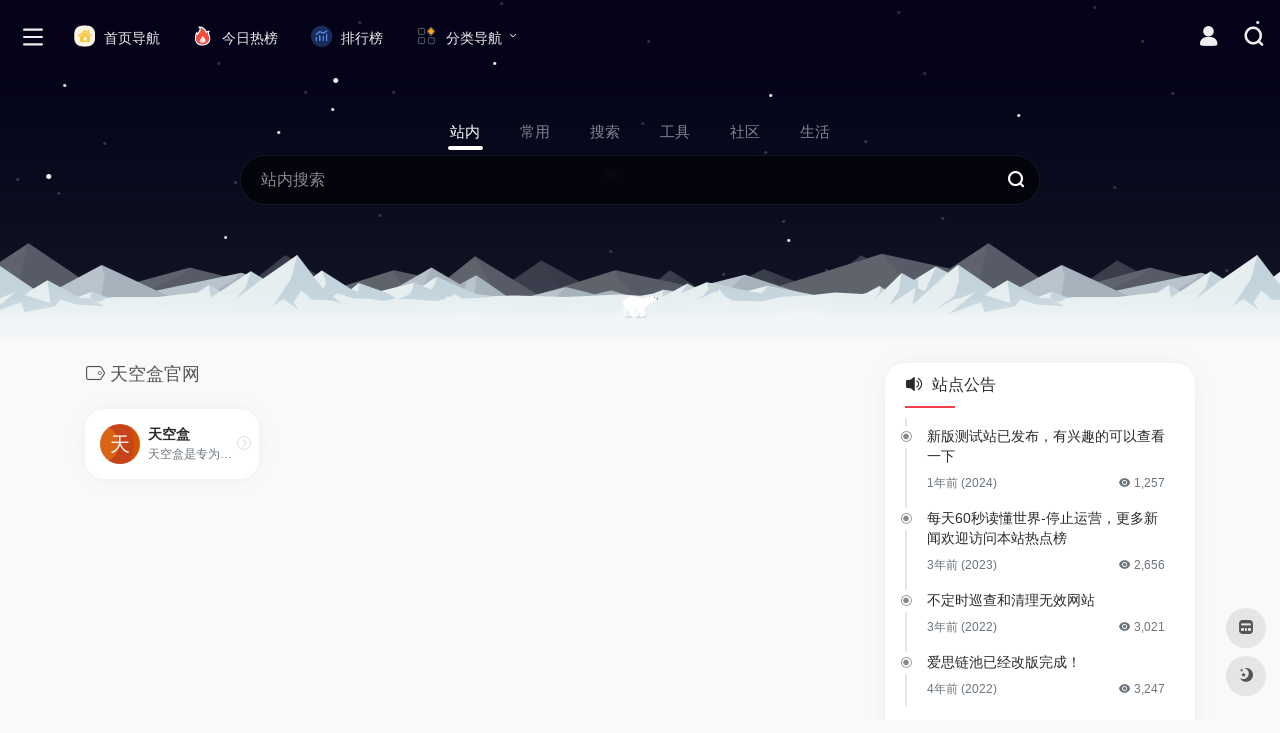

--- FILE ---
content_type: text/html; charset=UTF-8
request_url: https://www.a4lc.com/sitetag/%E5%A4%A9%E7%A9%BA%E7%9B%92%E5%AE%98%E7%BD%91
body_size: 15128
content:
<!DOCTYPE html>
<html lang="zh-Hans" class="io-grey-mode">
<head> 
<script>
    var default_c = "io-grey-mode";
    var night = document.cookie.replace(/(?:(?:^|.*;\s*)io_night_mode\s*\=\s*([^;]*).*$)|^.*$/, "$1"); 
    try {
        if (night === "0" || (!night && window.matchMedia("(prefers-color-scheme: dark)").matches)) {
            document.documentElement.classList.add("io-black-mode");
            document.documentElement.classList.remove(default_c);
        } else {
            document.documentElement.classList.remove("io-black-mode");
            document.documentElement.classList.add(default_c);
        }
    } catch (_) {}
</script><meta charset="UTF-8">
<meta name="renderer" content="webkit">
<meta name="force-rendering" content="webkit">
<meta http-equiv="X-UA-Compatible" content="IE=edge, chrome=1">
<meta name="viewport" content="width=device-width, initial-scale=1.0, user-scalable=0, minimum-scale=1.0, maximum-scale=0.0, viewport-fit=cover">
<title>天空盒官网-爱思链池</title>
<meta name="theme-color" content="#f9f9f9" />
<meta name="keywords" content="天空盒官网,爱思链池" />
<meta name="description" content="爱思链池（www.a4lc.com）是一个多功能的网址导航网站。你可以自定义上网常用网址、自定义你的个人书签主页。精选国内外高效、实用且有趣的资源，覆盖设计、工具、资讯、学习等多个领域，既能助力提升办公效率，也能满足知识探索需求，是理想的上网起始页，邀您即刻访问，开启高效冲浪之旅。" />
<link rel="shortcut icon" href="https://www.a4lc.com/favicon.ico">
<link rel="apple-touch-icon" href="https://www.a4lc.com/apple.ico">
<!--[if IE]><script src="https://www.a4lc.com/wp-content/themes/onenav/js/html5.min.js"></script><![endif]-->
<meta name='robots' content='max-image-preview:large' />
<link rel='dns-prefetch' href='//at.alicdn.com' />
<link rel="alternate" type="application/rss+xml" title="爱思链池 &raquo; 天空盒官网 网址标签 Feed" href="https://www.a4lc.com/sitetag/%e5%a4%a9%e7%a9%ba%e7%9b%92%e5%ae%98%e7%bd%91/feed" />
<style id='wp-img-auto-sizes-contain-inline-css' type='text/css'>
img:is([sizes=auto i],[sizes^="auto," i]){contain-intrinsic-size:3000px 1500px}
/*# sourceURL=wp-img-auto-sizes-contain-inline-css */
</style>
<style id='classic-theme-styles-inline-css' type='text/css'>
/*! This file is auto-generated */
.wp-block-button__link{color:#fff;background-color:#32373c;border-radius:9999px;box-shadow:none;text-decoration:none;padding:calc(.667em + 2px) calc(1.333em + 2px);font-size:1.125em}.wp-block-file__button{background:#32373c;color:#fff;text-decoration:none}
/*# sourceURL=/wp-includes/css/classic-themes.min.css */
</style>
<link rel='stylesheet' id='custom-style-css' href='https://www.a4lc.com/wp-content/themes/onenav-mars/custom.css?ver=6.9' type='text/css' media='all' />
<link rel='stylesheet' id='iconfont-css' href='https://www.a4lc.com/wp-content/themes/onenav/css/iconfont.css?ver=4.1812' type='text/css' media='all' />
<link rel='stylesheet' id='iconfont-io-1-css' href='//at.alicdn.com/t/c/font_3301046_o0ii8nxhedm.css' type='text/css' media='all' />
<link rel='stylesheet' id='iconfont-io-2-css' href='//at.alicdn.com/t/c/font_4028816_0091otzm0rj7e.css' type='text/css' media='all' />
<link rel='stylesheet' id='bootstrap-css' href='https://www.a4lc.com/wp-content/themes/onenav/css/bootstrap.min.css?ver=4.1812' type='text/css' media='all' />
<link rel='stylesheet' id='style-css' href='https://www.a4lc.com/wp-content/themes/onenav/css/style.min.css?ver=4.1812' type='text/css' media='all' />
<script type="text/javascript" src="https://www.a4lc.com/wp-content/themes/onenav/js/jquery.min.js?ver=4.1812" id="jquery-js"></script>
<script type="text/javascript" id="jquery-js-after">
/* <![CDATA[ */
/* <![CDATA[ */ 
        function loadFunc(func) {if (document.all){window.attachEvent("onload",func);}else{window.addEventListener("load",func,false);}}   
        /* ]]]]><![CDATA[> */
//# sourceURL=jquery-js-after
/* ]]> */
</script>
<link rel="https://api.w.org/" href="https://www.a4lc.com/wp-json/" /><link rel="alternate" title="JSON" type="application/json" href="https://www.a4lc.com/wp-json/wp/v2/sitetag/32559" /><link rel="EditURI" type="application/rsd+xml" title="RSD" href="https://www.a4lc.com/xmlrpc.php?rsd" />
<meta name="generator" content="WordPress 6.9" />
<style>.card, .block {
border-radius: 20px;
}
/*自主广告自适应*/
.auto-ad-url .card {
    max-width: 100%;
}  
 /* 首页三横幅广告*/  
 @media screen and (min-width: 980px) {
     .apd.apd-home.col-12 {
     display: flex;
      gap: 15px;
      }
 }.customize-width{max-width:1900px}.sidebar-nav{width:190px}@media (min-width: 768px){.main-content{margin-left:190px;}.main-content .page-header{left:190px;}}</style><script>(function(a,b){a.ioLetterAvatar=function(d,l,j){d=d||"";l=l||60;var h="#1abc9c #2ecc71 #3498db #9b59b6 #3fe95e #16a085 #27ae60 #2980b9 #8e44ad #fc3e50 #f1c40f #e67e22 #e74c3c #00bcd4 #95aa36 #f39c12 #d35400 #c0392b #b2df1e #7ffc8d".split(" "),f,c,k,g,e,i,t,m;f=String(d).toUpperCase();f=f?f.charAt(0):"?";if(a.devicePixelRatio){l=(l*a.devicePixelRatio)}c=parseInt((((f=="?"?72:f.charCodeAt(0))-64)*12345).toString().slice(0,5));k=c%(h.length-1);t=(c+1)%(h.length-1);m=(c-1)%(h.length-1);g=b.createElement("canvas");g.width=l;g.height=l;e=g.getContext("2d");e.fillStyle=j?j:h[k];e.fillRect(0,0,g.width,g.height); e.arc((c*180)%l,(c*150)%l, (c/120)%l ,0 ,360 );e.fillStyle=h[t];e.globalAlpha = .6;e.fill();e.save();e.beginPath();e.fillStyle=h[m];e.globalAlpha = .4;e.arc((c*20)%l,(c*50)%l, ((99999-c)/80)%l,0 ,360 );e.fill();e.font=Math.round(g.width/2)+"px 'Microsoft Yahei'";e.textAlign="center";e.fillStyle="#fff";e.globalAlpha = 1;e.fillText(f,l/2,l/1.5);i=g.toDataURL();g=null;return i}})(window,document);</script><!-- 自定义代码 -->
<!--头条提交/--> 
<script>
(function(){
var el = document.createElement("script");
el.src = "https://lf1-cdn-tos.bytegoofy.com/goofy/ttzz/push.js?1feec5338b118403372de0a1ccb71b416008be35d3aa4b8fc28d959eee7f7b82c112ff4abe50733e0ff1e1071a0fdc024b166ea2a296840a50a5288f35e2ca42";
el.id = "ttzz";
var s = document.getElementsByTagName("script")[0];
s.parentNode.insertBefore(el, s);
})(window)
</script>
<!-- end 自定义代码 -->
</head> 
<body class="archive tax-sitetag term-32559 wp-theme-onenav wp-child-theme-onenav-mars sidebar_right mini-sidebar">
        <div id="sidebar" class="sticky sidebar-nav fade">
            <div class="modal-dialog h-100  sidebar-nav-inner">
                <div class="sidebar-logo border-bottom border-color">
                    <!-- logo -->
                    <div class="logo overflow-hidden">
                                                <a href="https://www.a4lc.com" class="logo-expanded">
                            <img src="https://www.a4lc.com/logo.png" height="40" class="logo-light" alt="爱思链池">
                            <img src="https://www.a4lc.com/logo.png" height="40" class="logo-dark d-none" alt="爱思链池">
                        </a>
                        <a href="https://www.a4lc.com" class="logo-collapsed">
                            <img src="https://www.a4lc.com/logoo.png" height="40" class="logo-light" alt="爱思链池">
                            <img src="https://www.a4lc.com/favicon.ico" height="40" class="logo-dark d-none" alt="爱思链池">
                        </a>
                    </div>
                    <!-- logo end -->
                </div>
                <div class="sidebar-menu flex-fill">
                    <div class="sidebar-scroll" >
                        <div class="sidebar-menu-inner">
                            <ul> 
                                                                                                        <li class="sidebar-item">
                                                                                        <a href="https://www.a4lc.com/#term-6" class="" data-change="https://www.a4lc.com/#term-6">
                                                <i class="io io-shenghuofuwu icon-fw icon-lg"></i>
                                                <span>常用推荐</span>
                                            </a>
                                            <i class="iconfont icon-arrow-r-m sidebar-more text-sm"></i>
                                            <ul >
                                             
                                                <li>
                                                    <a href="https://www.a4lc.com/#term-6-16949" class=""><span>热门</span></a>
                                                </li>
                                             
                                                <li>
                                                    <a href="https://www.a4lc.com/#term-6-16950" class=""><span>趣站</span></a>
                                                </li>
                                             
                                                <li>
                                                    <a href="https://www.a4lc.com/#term-6-16952" class=""><span>小游戏</span></a>
                                                </li>
                                             
                                                <li>
                                                    <a href="https://www.a4lc.com/#term-6-16951" class=""><span>生成器</span></a>
                                                </li>
                                                                                        </ul>
                                        </li>
                                                                        <li class="sidebar-item">
                                                                                        <a href="https://www.a4lc.com/#term-7" class="" data-change="https://www.a4lc.com/#term-7">
                                                <i class="io io-tuijian icon-fw icon-lg"></i>
                                                <span>生活服务</span>
                                            </a>
                                            <i class="iconfont icon-arrow-r-m sidebar-more text-sm"></i>
                                            <ul >
                                             
                                                <li>
                                                    <a href="https://www.a4lc.com/#term-7-8" class=""><span>新闻</span></a>
                                                </li>
                                             
                                                <li>
                                                    <a href="https://www.a4lc.com/#term-7-60" class=""><span>视频</span></a>
                                                </li>
                                             
                                                <li>
                                                    <a href="https://www.a4lc.com/#term-7-15" class=""><span>直播</span></a>
                                                </li>
                                             
                                                <li>
                                                    <a href="https://www.a4lc.com/#term-7-27" class=""><span>音乐</span></a>
                                                </li>
                                             
                                                <li>
                                                    <a href="https://www.a4lc.com/#term-7-14" class=""><span>购物</span></a>
                                                </li>
                                             
                                                <li>
                                                    <a href="https://www.a4lc.com/#term-7-12" class=""><span>快递</span></a>
                                                </li>
                                             
                                                <li>
                                                    <a href="https://www.a4lc.com/#term-7-16" class=""><span>社交</span></a>
                                                </li>
                                             
                                                <li>
                                                    <a href="https://www.a4lc.com/#term-7-9" class=""><span>邮箱</span></a>
                                                </li>
                                             
                                                <li>
                                                    <a href="https://www.a4lc.com/#term-7-11" class=""><span>网盘</span></a>
                                                </li>
                                             
                                                <li>
                                                    <a href="https://www.a4lc.com/#term-7-17" class=""><span>招聘</span></a>
                                                </li>
                                             
                                                <li>
                                                    <a href="https://www.a4lc.com/#term-7-13" class=""><span>旅游</span></a>
                                                </li>
                                             
                                                <li>
                                                    <a href="https://www.a4lc.com/#term-7-10" class=""><span>银行</span></a>
                                                </li>
                                                                                        </ul>
                                        </li>
                                                                        <li class="sidebar-item">
                                                                                        <a href="https://www.a4lc.com/#term-18" class="" data-change="https://www.a4lc.com/#term-18">
                                                <i class="io io-xiuxianyule icon-fw icon-lg"></i>
                                                <span>休闲娱乐</span>
                                            </a>
                                            <i class="iconfont icon-arrow-r-m sidebar-more text-sm"></i>
                                            <ul >
                                             
                                                <li>
                                                    <a href="https://www.a4lc.com/#term-18-20" class=""><span>游戏</span></a>
                                                </li>
                                             
                                                <li>
                                                    <a href="https://www.a4lc.com/#term-18-19" class=""><span>杂志</span></a>
                                                </li>
                                             
                                                <li>
                                                    <a href="https://www.a4lc.com/#term-18-25" class=""><span>电台FM</span></a>
                                                </li>
                                             
                                                <li>
                                                    <a href="https://www.a4lc.com/#term-18-21" class=""><span>电子书</span></a>
                                                </li>
                                             
                                                <li>
                                                    <a href="https://www.a4lc.com/#term-18-4153" class=""><span>影视预告</span></a>
                                                </li>
                                             
                                                <li>
                                                    <a href="https://www.a4lc.com/#term-18-22" class=""><span>网络小说</span></a>
                                                </li>
                                             
                                                <li>
                                                    <a href="https://www.a4lc.com/#term-18-26" class=""><span>音乐歌曲</span></a>
                                                </li>
                                             
                                                <li>
                                                    <a href="https://www.a4lc.com/#term-18-29" class=""><span>在线影视</span></a>
                                                </li>
                                             
                                                <li>
                                                    <a href="https://www.a4lc.com/#term-18-24" class=""><span>在线影院</span></a>
                                                </li>
                                             
                                                <li>
                                                    <a href="https://www.a4lc.com/#term-18-28" class=""><span>在线解析</span></a>
                                                </li>
                                                                                        </ul>
                                        </li>
                                                                        <li class="sidebar-item">
                                                                                        <a href="https://www.a4lc.com/#term-30" class="" data-change="https://www.a4lc.com/#term-30">
                                                <i class="io io-ziyuan icon-fw icon-lg"></i>
                                                <span>资源查询</span>
                                            </a>
                                            <i class="iconfont icon-arrow-r-m sidebar-more text-sm"></i>
                                            <ul >
                                             
                                                <li>
                                                    <a href="https://www.a4lc.com/#term-30-65" class=""><span>博客论坛</span></a>
                                                </li>
                                             
                                                <li>
                                                    <a href="https://www.a4lc.com/#term-30-32" class=""><span>图书搜索</span></a>
                                                </li>
                                             
                                                <li>
                                                    <a href="https://www.a4lc.com/#term-30-52" class=""><span>资源搜索</span></a>
                                                </li>
                                             
                                                <li>
                                                    <a href="https://www.a4lc.com/#term-30-31" class=""><span>网盘搜索</span></a>
                                                </li>
                                             
                                                <li>
                                                    <a href="https://www.a4lc.com/#term-30-34" class=""><span>磁力搜索</span></a>
                                                </li>
                                             
                                                <li>
                                                    <a href="https://www.a4lc.com/#term-30-33" class=""><span>小说搜索</span></a>
                                                </li>
                                             
                                                <li>
                                                    <a href="https://www.a4lc.com/#term-30-1049" class=""><span>学术搜索</span></a>
                                                </li>
                                             
                                                <li>
                                                    <a href="https://www.a4lc.com/#term-30-14961" class=""><span>影视下载</span></a>
                                                </li>
                                             
                                                <li>
                                                    <a href="https://www.a4lc.com/#term-30-23" class=""><span>网站收录</span></a>
                                                </li>
                                                                                        </ul>
                                        </li>
                                                                        <li class="sidebar-item">
                                                                                        <a href="https://www.a4lc.com/#term-53" class="" data-change="https://www.a4lc.com/#term-53">
                                                <i class="io io-S9chajianqu icon-fw icon-lg"></i>
                                                <span>插件资源</span>
                                            </a>
                                            <i class="iconfont icon-arrow-r-m sidebar-more text-sm"></i>
                                            <ul >
                                             
                                                <li>
                                                    <a href="https://www.a4lc.com/#term-53-1212" class=""><span>浏览器</span></a>
                                                </li>
                                             
                                                <li>
                                                    <a href="https://www.a4lc.com/#term-53-58" class=""><span>加速器</span></a>
                                                </li>
                                             
                                                <li>
                                                    <a href="https://www.a4lc.com/#term-53-74" class=""><span>谷歌插件</span></a>
                                                </li>
                                             
                                                <li>
                                                    <a href="https://www.a4lc.com/#term-53-82" class=""><span>浏览器插件</span></a>
                                                </li>
                                             
                                                <li>
                                                    <a href="https://www.a4lc.com/#term-53-71" class=""><span>油侯插件</span></a>
                                                </li>
                                                                                        </ul>
                                        </li>
                                                                        <li class="sidebar-item">
                                                                                        <a href="https://www.a4lc.com/#term-35" class="" data-change="https://www.a4lc.com/#term-35">
                                                <i class="io io-gongjuxiang icon-fw icon-lg"></i>
                                                <span>常用工具</span>
                                            </a>
                                            <i class="iconfont icon-arrow-r-m sidebar-more text-sm"></i>
                                            <ul >
                                             
                                                <li>
                                                    <a href="https://www.a4lc.com/#term-35-40" class=""><span>设计工具</span></a>
                                                </li>
                                             
                                                <li>
                                                    <a href="https://www.a4lc.com/#term-35-69" class=""><span>素材资源</span></a>
                                                </li>
                                             
                                                <li>
                                                    <a href="https://www.a4lc.com/#term-35-37" class=""><span>PPT素材</span></a>
                                                </li>
                                             
                                                <li>
                                                    <a href="https://www.a4lc.com/#term-35-42" class=""><span>在线工具</span></a>
                                                </li>
                                             
                                                <li>
                                                    <a href="https://www.a4lc.com/#term-35-38" class=""><span>团队工具</span></a>
                                                </li>
                                             
                                                <li>
                                                    <a href="https://www.a4lc.com/#term-35-41" class=""><span>图片工具</span></a>
                                                </li>
                                             
                                                <li>
                                                    <a href="https://www.a4lc.com/#term-35-36" class=""><span>排版工具</span></a>
                                                </li>
                                             
                                                <li>
                                                    <a href="https://www.a4lc.com/#term-35-51" class=""><span>设计美化</span></a>
                                                </li>
                                             
                                                <li>
                                                    <a href="https://www.a4lc.com/#term-35-39" class=""><span>格式转换</span></a>
                                                </li>
                                             
                                                <li>
                                                    <a href="https://www.a4lc.com/#term-35-63" class=""><span>创作中心</span></a>
                                                </li>
                                                                                        </ul>
                                        </li>
                                                                        <li class="sidebar-item">
                                                                                        <a href="https://www.a4lc.com/#term-43" class="" data-change="https://www.a4lc.com/#term-43">
                                                <i class="io io-wangluo icon-fw icon-lg"></i>
                                                <span>电脑网络</span>
                                            </a>
                                            <i class="iconfont icon-arrow-r-m sidebar-more text-sm"></i>
                                            <ul >
                                             
                                                <li>
                                                    <a href="https://www.a4lc.com/#term-43-56" class=""><span>互联资讯</span></a>
                                                </li>
                                             
                                                <li>
                                                    <a href="https://www.a4lc.com/#term-43-48" class=""><span>搜索引擎</span></a>
                                                </li>
                                             
                                                <li>
                                                    <a href="https://www.a4lc.com/#term-43-47" class=""><span>网址导航</span></a>
                                                </li>
                                             
                                                <li>
                                                    <a href="https://www.a4lc.com/#term-43-45" class=""><span>安全杀毒</span></a>
                                                </li>
                                             
                                                <li>
                                                    <a href="https://www.a4lc.com/#term-43-50" class=""><span>主题模板</span></a>
                                                </li>
                                             
                                                <li>
                                                    <a href="https://www.a4lc.com/#term-43-54" class=""><span>软件下载</span></a>
                                                </li>
                                             
                                                <li>
                                                    <a href="https://www.a4lc.com/#term-43-55" class=""><span>云服务器</span></a>
                                                </li>
                                             
                                                <li>
                                                    <a href="https://www.a4lc.com/#term-43-49" class=""><span>站长资源</span></a>
                                                </li>
                                             
                                                <li>
                                                    <a href="https://www.a4lc.com/#term-43-44" class=""><span>行业联盟</span></a>
                                                </li>
                                             
                                                <li>
                                                    <a href="https://www.a4lc.com/#term-43-46" class=""><span>资源下载</span></a>
                                                </li>
                                                                                        </ul>
                                        </li>
                                                                        <li class="sidebar-item">
                                                                                        <a href="https://www.a4lc.com/#term-57" class="" data-change="https://www.a4lc.com/#term-57">
                                                <i class="io io-dongman icon-fw icon-lg"></i>
                                                <span>动漫资源</span>
                                            </a>
                                            <i class="iconfont icon-arrow-r-m sidebar-more text-sm"></i>
                                            <ul >
                                             
                                                <li>
                                                    <a href="https://www.a4lc.com/#term-57-61" class=""><span>动漫网站</span></a>
                                                </li>
                                             
                                                <li>
                                                    <a href="https://www.a4lc.com/#term-57-68" class=""><span>动漫推荐</span></a>
                                                </li>
                                             
                                                <li>
                                                    <a href="https://www.a4lc.com/#term-57-32041" class=""><span>在线动漫</span></a>
                                                </li>
                                             
                                                <li>
                                                    <a href="https://www.a4lc.com/#term-57-67" class=""><span>在线漫画</span></a>
                                                </li>
                                             
                                                <li>
                                                    <a href="https://www.a4lc.com/#term-57-15069" class=""><span>动漫下载</span></a>
                                                </li>
                                             
                                                <li>
                                                    <a href="https://www.a4lc.com/#term-57-66" class=""><span>动漫番剧</span></a>
                                                </li>
                                             
                                                <li>
                                                    <a href="https://www.a4lc.com/#term-57-64" class=""><span>动漫导航</span></a>
                                                </li>
                                             
                                                <li>
                                                    <a href="https://www.a4lc.com/#term-57-59" class=""><span>动漫游戏</span></a>
                                                </li>
                                             
                                                <li>
                                                    <a href="https://www.a4lc.com/#term-57-62" class=""><span>cosplay</span></a>
                                                </li>
                                                                                        </ul>
                                        </li>
                                                                        <li class="sidebar-item">
                                                                                        <a href="https://www.a4lc.com/#term-86" class="" data-change="https://www.a4lc.com/#term-86">
                                                <i class="io io-gongsi icon-fw icon-lg"></i>
                                                <span>商业服务</span>
                                            </a>
                                            <i class="iconfont icon-arrow-r-m sidebar-more text-sm"></i>
                                            <ul >
                                             
                                                <li>
                                                    <a href="https://www.a4lc.com/#term-86-84" class=""><span>企业品牌</span></a>
                                                </li>
                                             
                                                <li>
                                                    <a href="https://www.a4lc.com/#term-86-87" class=""><span>财经金融</span></a>
                                                </li>
                                             
                                                <li>
                                                    <a href="https://www.a4lc.com/#term-86-72" class=""><span>办公职场</span></a>
                                                </li>
                                             
                                                <li>
                                                    <a href="https://www.a4lc.com/#term-86-76" class=""><span>农林牧渔</span></a>
                                                </li>
                                             
                                                <li>
                                                    <a href="https://www.a4lc.com/#term-86-80" class=""><span>加盟招商</span></a>
                                                </li>
                                             
                                                <li>
                                                    <a href="https://www.a4lc.com/#term-86-83" class=""><span>商家商户</span></a>
                                                </li>
                                             
                                                <li>
                                                    <a href="https://www.a4lc.com/#term-86-73" class=""><span>广告营销</span></a>
                                                </li>
                                             
                                                <li>
                                                    <a href="https://www.a4lc.com/#term-86-78" class=""><span>投资理财</span></a>
                                                </li>
                                             
                                                <li>
                                                    <a href="https://www.a4lc.com/#term-86-81" class=""><span>行业信息</span></a>
                                                </li>
                                             
                                                <li>
                                                    <a href="https://www.a4lc.com/#term-86-77" class=""><span>电商供求</span></a>
                                                </li>
                                             
                                                <li>
                                                    <a href="https://www.a4lc.com/#term-86-75" class=""><span>票务订票</span></a>
                                                </li>
                                                                                        </ul>
                                        </li>
                                                                        <li class="sidebar-item">
                                                                                        <a href="https://www.a4lc.com/#term-1042" class="" data-change="https://www.a4lc.com/#term-1042">
                                                <i class="io io-zongheqita icon-fw icon-lg"></i>
                                                <span>综合其他</span>
                                            </a>
                                            <i class="iconfont icon-arrow-r-m sidebar-more text-sm"></i>
                                            <ul >
                                             
                                                <li>
                                                    <a href="https://www.a4lc.com/#term-1042-1053" class=""><span>百科问答</span></a>
                                                </li>
                                             
                                                <li>
                                                    <a href="https://www.a4lc.com/#term-1042-85" class=""><span>健康知识</span></a>
                                                </li>
                                             
                                                <li>
                                                    <a href="https://www.a4lc.com/#term-1042-1052" class=""><span>查询工具</span></a>
                                                </li>
                                             
                                                <li>
                                                    <a href="https://www.a4lc.com/#term-1042-1047" class=""><span>政府机构</span></a>
                                                </li>
                                             
                                                <li>
                                                    <a href="https://www.a4lc.com/#term-1042-1043" class=""><span>省市门户</span></a>
                                                </li>
                                             
                                                <li>
                                                    <a href="https://www.a4lc.com/#term-1042-1044" class=""><span>综合门户</span></a>
                                                </li>
                                             
                                                <li>
                                                    <a href="https://www.a4lc.com/#term-1042-1048" class=""><span>组织协会</span></a>
                                                </li>
                                             
                                                <li>
                                                    <a href="https://www.a4lc.com/#term-1042-1050" class=""><span>民族宗教</span></a>
                                                </li>
                                             
                                                <li>
                                                    <a href="https://www.a4lc.com/#term-1042-1045" class=""><span>传媒杂志</span></a>
                                                </li>
                                             
                                                <li>
                                                    <a href="https://www.a4lc.com/#term-1042-1051" class=""><span>公益慈善</span></a>
                                                </li>
                                             
                                                <li>
                                                    <a href="https://www.a4lc.com/#term-1042-1046" class=""><span>法律律师</span></a>
                                                </li>
                                                                                        </ul>
                                        </li>
                                 
                            </ul>
                        </div>
                    </div>
                </div>
                <div class="border-top py-2 border-color">
                    <div class="flex-bottom">
                        <ul> 
                            <li id="menu-item-287" class="menu-item menu-item-type-post_type menu-item-object-page menu-item-287 sidebar-item"><a href="https://www.a4lc.com/blog">
        <i class="io io-bokezhuanjia icon-fw icon-lg"></i>
                <span>博客首页</span></a></li>
<li id="menu-item-3325" class="menu-item menu-item-type-post_type menu-item-object-page menu-item-3325 sidebar-item"><a href="https://www.a4lc.com/comment">
        <i class="io io-liuyan icon-fw icon-lg"></i>
                <span>收录留言</span></a></li>
 
                        </ul>
                    </div>
                </div>
            </div>
        </div>
        <div class="main-content flex-fill">    <div class="big-header-banner header-nav">
        <div id="header" class="page-header sticky">
            <div class="navbar navbar-expand-md">
                <div class="container-fluid p-0 position-relative">
                    <div class="position-absolute w-100 text-center">
                        <a href="https://www.a4lc.com" class="navbar-brand d-md-none m-0" title="爱思链池">
                            <img src="https://www.a4lc.com/logo.png" class="logo-light" alt="爱思链池" height="30">
                            <img src="https://www.a4lc.com/logo.png" class="logo-dark d-none" alt="爱思链池" height="30">
                        </a>
                    </div>
                    <div class="nav-item d-md-none mobile-menu py-2 position-relative"><a href="javascript:" id="sidebar-switch" data-toggle="modal" data-target="#sidebar"><i class="iconfont icon-classification icon-lg"></i></a></div>                    <div class="collapse navbar-collapse order-2 order-md-1">
                        <div class="header-mini-btn">
                            <label>
                                <input id="mini-button" type="checkbox" >
                                <svg viewBox="0 0 100 100" xmlns="http://www.w3.org/2000/svg"> 
                                    <path class="line--1" d="M0 40h62c18 0 18-20-17 5L31 55"></path>
                                    <path class="line--2" d="M0 50h80"></path>
                                    <path class="line--3" d="M0 60h62c18 0 18 20-17-5L31 45"></path>
                                </svg>
                            </label>
                        
                        </div>
                                                <ul class="navbar-nav navbar-top site-menu mr-4">
                            <li id="menu-item-101" class="menu-item menu-item-type-custom menu-item-object-custom menu-item-101"><a href="/">
        <i class="io io-66_zongheqita_mingrenguju icon-fw icon-lg"></i>
                <span>首页导航</span></a></li>
<li id="menu-item-10007" class="menu-item menu-item-type-custom menu-item-object-custom menu-item-10007"><a href="https://www.a4lc.com/hotnews/">
        <i class="io io-rebang icon-fw icon-lg"></i>
                <span>今日热榜</span></a></li>
<li id="menu-item-12125" class="menu-item menu-item-type-post_type menu-item-object-page menu-item-12125"><a href="https://www.a4lc.com/ranking">
        <i class="io io-avdsloudongsaomiao icon-fw icon-lg"></i>
                <span>排行榜</span></a></li>
<li id="menu-item-9203" class="menu-item menu-item-type-custom menu-item-object-custom menu-item-has-children menu-item-9203"><a href="/">
        <i class="io io-caidan icon-fw icon-lg"></i>
                <span>分类导航</span></a>
<ul class="sub-menu">
	<li id="menu-item-5312" class="menu-item menu-item-type-post_type menu-item-object-page menu-item-5312"><a href="https://www.a4lc.com/zhanzhang">
        <i class="io io-daohang_004 icon-fw icon-lg"></i>
                <span>站长导航</span></a></li>
	<li id="menu-item-9204" class="menu-item menu-item-type-post_type menu-item-object-page menu-item-9204"><a href="https://www.a4lc.com/src">
        <i class="io io-avdsloudongsaomiao icon-fw icon-lg"></i>
                <span>SRC导航</span></a></li>
	<li id="menu-item-9205" class="menu-item menu-item-type-post_type menu-item-object-page menu-item-9205"><a href="https://www.a4lc.com/meiti">
        <i class="iconfont icon-heart icon-fw icon-lg"></i>
                <span>媒体导航</span></a></li>
	<li id="menu-item-9210" class="menu-item menu-item-type-post_type menu-item-object-page menu-item-9210"><a href="https://www.a4lc.com/film">
        <i class="io io-kandianying icon-fw icon-lg"></i>
                <span>电影导航</span></a></li>
	<li id="menu-item-11132" class="menu-item menu-item-type-post_type menu-item-object-page menu-item-11132"><a href="https://www.a4lc.com/aigc">
        <i class="io io-guanggao icon-fw icon-lg"></i>
                <span>AIGC导航</span></a></li>
</ul>
</li>
 
                        </ul>
                    </div>
                    <ul class="nav navbar-menu text-xs order-1 order-md-2 position-relative">
                                                                            <li class="nav-login ml-3 ml-md-4">
                                <a href="https://www.a4lc.com/login/?redirect_to=https://www.a4lc.com/sitetag/%E5%A4%A9%E7%A9%BA%E7%9B%92%E5%AE%98%E7%BD%91" title="登录"><i class="iconfont icon-user icon-lg"></i></a>
                            </li>
                                                                        <li class="nav-search ml-3 ml-md-4">
                            <a href="javascript:" data-toggle="modal" data-target="#search-modal"><i class="iconfont icon-search icon-lg"></i></a>
                        </li>
                                                                    </ul>
                </div>
            </div>
        </div>
        <div class="placeholder"></div>
            </div>
<div class="header-big unchanged canvas-fx mb-4" ><iframe class="canvas-bg" scrolling="no" sandbox="allow-scripts allow-same-origin" src="https://www.a4lc.com/wp-content/themes/onenav/fx/io-fx07.html"></iframe> 
<div class="s-search">
<div id="search" class="s-search mx-auto">
        <div id="search-list-menu" class="">
        <div class="s-type text-center">
            <div class="s-type-list big tab-auto-scrollbar overflow-x-auto">
                <div class="anchor" style="position: absolute; left: 50%; opacity: 0;"></div>
                <label for="type-big-zhannei" class="active" data-page="home" data-id="group-z"><span>站内</span></label><label for="type-baidu"  data-page="home" data-id="group-a"><span>常用</span></label><label for="type-baidu1"  data-page="home" data-id="group-b"><span>搜索</span></label><label for="type-br"  data-page="home" data-id="group-c"><span>工具</span></label><label for="type-zhihu"  data-page="home" data-id="group-d"><span>社区</span></label><label for="type-taobao1"  data-page="home" data-id="group-e"><span>生活</span></label>            </div>
        </div>
    </div>
    <form action="https://www.a4lc.com?s=" method="get" target="_blank" class="super-search-fm">
        <input type="text" id="search-text" class="form-control smart-tips search-key" zhannei="" placeholder="输入关键字搜索" style="outline:0" autocomplete="off" data-status="true">
        <button type="submit" id="btn_search"><i class="iconfont icon-search"></i></button>
    </form> 
    <div id="search-list" class="hide-type-list">
                    <div class="search-group justify-content-center group-z s-current">
                <ul class="search-type tab-auto-scrollbar overflow-x-auto">
                    <li ><input checked="checked" hidden="" type="radio" name="type" data-page="home" id="type-big-zhannei" value="https://www.a4lc.com/?post_type=sites&amp;s=" data-placeholder="站内搜索"></li>
                                    </ul>
            </div>
                    <div class="search-group justify-content-center group-a "><ul class="search-type tab-auto-scrollbar overflow-x-auto"><li><input hidden type="radio" name="type" data-page="home" id="type-baidu" value="https://www.baidu.com/s?wd=%s%" data-placeholder="百度一下"><label for="type-baidu"><span class="text-muted">百度</span></label></li><li><input hidden type="radio" name="type" data-page="home" id="type-google" value="https://www.google.com/search?q=%s%" data-placeholder="谷歌两下"><label for="type-google"><span class="text-muted">Google</span></label></li><li><input hidden type="radio" name="type" data-page="home" id="type-zhannei" value="https://www.a4lc.com/?post_type=sites&s=%s%" data-placeholder="站内搜索"><label for="type-zhannei"><span class="text-muted">站内</span></label></li><li><input hidden type="radio" name="type" data-page="home" id="type-taobao" value="https://s.taobao.com/search?q=%s%" data-placeholder="淘宝"><label for="type-taobao"><span class="text-muted">淘宝</span></label></li><li><input hidden type="radio" name="type" data-page="home" id="type-bing" value="https://cn.bing.com/search?q=%s%" data-placeholder="微软Bing搜索"><label for="type-bing"><span class="text-muted">Bing</span></label></li></ul></div><div class="search-group justify-content-center group-b "><ul class="search-type tab-auto-scrollbar overflow-x-auto"><li><input hidden type="radio" name="type" data-page="home" id="type-baidu1" value="https://www.baidu.com/s?wd=%s%" data-placeholder="百度一下"><label for="type-baidu1"><span class="text-muted">百度</span></label></li><li><input hidden type="radio" name="type" data-page="home" id="type-google1" value="https://www.google.com/search?q=%s%" data-placeholder="谷歌两下"><label for="type-google1"><span class="text-muted">Google</span></label></li><li><input hidden type="radio" name="type" data-page="home" id="type-360" value="https://www.so.com/s?q=%s%" data-placeholder="360好搜"><label for="type-360"><span class="text-muted">360</span></label></li><li><input hidden type="radio" name="type" data-page="home" id="type-sogo" value="https://www.sogou.com/web?query=%s%" data-placeholder="搜狗搜索"><label for="type-sogo"><span class="text-muted">搜狗</span></label></li><li><input hidden type="radio" name="type" data-page="home" id="type-bing1" value="https://cn.bing.com/search?q=%s%" data-placeholder="微软Bing搜索"><label for="type-bing1"><span class="text-muted">Bing</span></label></li><li><input hidden type="radio" name="type" data-page="home" id="type-sm" value="https://yz.m.sm.cn/s?q=%s%" data-placeholder="UC移动端搜索"><label for="type-sm"><span class="text-muted">神马</span></label></li></ul></div><div class="search-group justify-content-center group-c "><ul class="search-type tab-auto-scrollbar overflow-x-auto"><li><input hidden type="radio" name="type" data-page="home" id="type-br" value="https://seo.5118.com/%s%?t=ydm" data-placeholder="请输入网址(不带https://)"><label for="type-br"><span class="text-muted">权重查询</span></label></li><li><input hidden type="radio" name="type" data-page="home" id="type-links" value="https://ahrefs.5118.com/%s%?t=ydm" data-placeholder="请输入网址(不带https://)"><label for="type-links"><span class="text-muted">友链检测</span></label></li><li><input hidden type="radio" name="type" data-page="home" id="type-icp" value="https://icp.5118.com/domain/%s%?t=ydm" data-placeholder="请输入网址(不带https://)"><label for="type-icp"><span class="text-muted">备案查询</span></label></li><li><input hidden type="radio" name="type" data-page="home" id="type-seo" value="https://seo.5118.com/%s%?t=ydm" data-placeholder="请输入网址(不带https://)"><label for="type-seo"><span class="text-muted">SEO查询</span></label></li><li><input hidden type="radio" name="type" data-page="home" id="type-ciku" value="https://www.5118.com/seo/newrelated/%s%?t=ydm" data-placeholder="请输入关键词"><label for="type-ciku"><span class="text-muted">关键词挖掘</span></label></li><li><input hidden type="radio" name="type" data-page="home" id="type-51key" value="https://so.5118.com/all/%s%?t=ydm" data-placeholder="请输入关键词"><label for="type-51key"><span class="text-muted">素材搜索</span></label></li><li><input hidden type="radio" name="type" data-page="home" id="type-51kt" value="https://www.kt1.com/wordfrequency/yuliao/%s%?t=ydm" data-placeholder="请输入关键词"><label for="type-51kt"><span class="text-muted">大数据词云</span></label></li></ul></div><div class="search-group justify-content-center group-d "><ul class="search-type tab-auto-scrollbar overflow-x-auto"><li><input hidden type="radio" name="type" data-page="home" id="type-zhihu" value="https://www.zhihu.com/search?type=content&q=%s%" data-placeholder="知乎"><label for="type-zhihu"><span class="text-muted">知乎</span></label></li><li><input hidden type="radio" name="type" data-page="home" id="type-wechat" value="https://weixin.sogou.com/weixin?type=2&query=%s%" data-placeholder="微信"><label for="type-wechat"><span class="text-muted">微信</span></label></li><li><input hidden type="radio" name="type" data-page="home" id="type-weibo" value="https://s.weibo.com/weibo/%s%" data-placeholder="微博"><label for="type-weibo"><span class="text-muted">微博</span></label></li><li><input hidden type="radio" name="type" data-page="home" id="type-douban" value="https://www.douban.com/search?q=%s%" data-placeholder="豆瓣"><label for="type-douban"><span class="text-muted">豆瓣</span></label></li><li><input hidden type="radio" name="type" data-page="home" id="type-why" value="https://ask.seowhy.com/search/?q=%s%" data-placeholder="SEO问答社区"><label for="type-why"><span class="text-muted">搜外问答</span></label></li></ul></div><div class="search-group justify-content-center group-e "><ul class="search-type tab-auto-scrollbar overflow-x-auto"><li><input hidden type="radio" name="type" data-page="home" id="type-taobao1" value="https://s.taobao.com/search?q=%s%" data-placeholder="淘宝"><label for="type-taobao1"><span class="text-muted">淘宝</span></label></li><li><input hidden type="radio" name="type" data-page="home" id="type-jd" value="https://search.jd.com/Search?keyword=%s%" data-placeholder="京东"><label for="type-jd"><span class="text-muted">京东</span></label></li><li><input hidden type="radio" name="type" data-page="home" id="type-xiachufang" value="https://www.xiachufang.com/search/?keyword=%s%" data-placeholder="下厨房"><label for="type-xiachufang"><span class="text-muted">下厨房</span></label></li><li><input hidden type="radio" name="type" data-page="home" id="type-xiangha" value="https://www.xiangha.com/so/?q=caipu&s=%s%" data-placeholder="香哈菜谱"><label for="type-xiangha"><span class="text-muted">香哈菜谱</span></label></li><li><input hidden type="radio" name="type" data-page="home" id="type-12306" value="https://www.12306.cn/?%s%" data-placeholder="12306"><label for="type-12306"><span class="text-muted">12306</span></label></li><li><input hidden type="radio" name="type" data-page="home" id="type-kd100" value="https://www.kuaidi100.com/?%s%" data-placeholder="快递100"><label for="type-kd100"><span class="text-muted">快递100</span></label></li><li><input hidden type="radio" name="type" data-page="home" id="type-qunar" value="https://www.qunar.com/?%s%" data-placeholder="去哪儿"><label for="type-qunar"><span class="text-muted">去哪儿</span></label></li></ul></div>    </div>
    <div class="card search-smart-tips" style="display: none">
        <ul></ul>
    </div>
</div>
</div>
</div>      <div id="content" class="container container-lg">
        <div class="content-wrap">
            <div class="content-layout">
                <h4 class="text-gray text-lg mb-4">
                    <i class="site-tag iconfont icon-tag icon-lg mr-1" id="天空盒官网"></i>天空盒官网                </h4>
                <div class="row">  
                                                <div class="url-card col-6 col-sm-6 col-md-4 col-xl-3 ">
                            
        <div class="url-body default ">    
            <a href="https://www.a4lc.com/sites/11611.html" target="_blank"  data-id="11611" data-url="https://www.tiankonghe.com" class="card no-c  mb-4 site-11611"   title="天空盒">
                <div class="card-body url-content d-flex align-items-center"> 
                                        <div class="url-img rounded-circle mr-2 d-flex align-items-center justify-content-center">
                        <img class=" lazy unfancybox" src="https://www.a4lc.com/wp-content/themes/onenav/images/favicon.png" data-src="https://t3.gstatic.cn/faviconV2?client=SOCIAL&amp;type=FAVICON&amp;fallback_opts=TYPE,SIZE,URL&amp;size=128&amp;url=https://www.tiankonghe.com" onerror=null;src=ioLetterAvatar(alt,40) height="auto" width="auto"  alt="天空盒"> 
                    </div>
                                        <div class="url-info flex-fill">
                        <div class="text-sm overflowClip_1">
                        <strong>天空盒</strong>
                        </div>
                        <p class="overflowClip_1 m-0 text-muted text-xs">天空盒是专为高校生，以大厂入职为孵化导向的游戏美术教育机构，成立于2013年，总部位于北京，在天津、武汉等地开设分校区</p>
                    </div>
                </div> 
            </a> 
                        <a href="https://www.tiankonghe.com/" target="_blank" rel="external nofollow noopener" title="直达" class="togo text-center text-muted is-views" data-id="11611" data-toggle="tooltip" data-placement="right"><i class="iconfont icon-goto"></i></a>
                    </div>
                            </div>
                                        </div>  
                <div class="posts-nav mb-4">
                                    </div>
            </div> 
        </div>
        <div class="sidebar sidebar-tools d-none d-lg-block">
		
	
			<div id="new_bulletin-4" class="card io-sidebar-widget new_bulletin"><div class="card-header widget-header"><h3 class="text-md mb-0"><i class="mr-2 iconfont icon-bulletin"></i>站点公告</h3></div> 
    <div class="card-body"> 
        <div class="list-grid list-bulletin my-n2">
                                    <div class="list-item py-2">
                    <i class="iconfont icon-point"></i>
                <div class="list-content py-0">
                    <div class="list-body">
                        <a href="https://www.a4lc.com/bulletin/11872.html" class="list-title overflowClip_2" target='_blank' rel="bulletin">新版测试站已发布，有兴趣的可以查看一下</a>
                    </div>
                    <div class="list-footer">
                        <div class="d-flex flex-fill text-muted text-xs">
                            <time class="d-inline-block">1年前 (2024)</time>
                            <div class="flex-fill"></div>
                            <span class="views"><i class="iconfont icon-chakan"></i> 1,257</span>                        </div>
                    </div>
                </div>
            </div>
                        <div class="list-item py-2">
                    <i class="iconfont icon-point"></i>
                <div class="list-content py-0">
                    <div class="list-body">
                        <a href="https://www.a4lc.com/bulletin/10893.html" class="list-title overflowClip_2" target='_blank' rel="bulletin">每天60秒读懂世界-停止运营，更多新闻欢迎访问本站热点榜</a>
                    </div>
                    <div class="list-footer">
                        <div class="d-flex flex-fill text-muted text-xs">
                            <time class="d-inline-block">3年前 (2023)</time>
                            <div class="flex-fill"></div>
                            <span class="views"><i class="iconfont icon-chakan"></i> 2,656</span>                        </div>
                    </div>
                </div>
            </div>
                        <div class="list-item py-2">
                    <i class="iconfont icon-point"></i>
                <div class="list-content py-0">
                    <div class="list-body">
                        <a href="https://www.a4lc.com/bulletin/6766.html" class="list-title overflowClip_2" target='_blank' rel="bulletin">不定时巡查和清理无效网站</a>
                    </div>
                    <div class="list-footer">
                        <div class="d-flex flex-fill text-muted text-xs">
                            <time class="d-inline-block">3年前 (2022)</time>
                            <div class="flex-fill"></div>
                            <span class="views"><i class="iconfont icon-chakan"></i> 3,021</span>                        </div>
                    </div>
                </div>
            </div>
                        <div class="list-item py-2">
                    <i class="iconfont icon-point"></i>
                <div class="list-content py-0">
                    <div class="list-body">
                        <a href="https://www.a4lc.com/bulletin/332.html" class="list-title overflowClip_2" target='_blank' rel="bulletin">爱思链池已经改版完成！</a>
                    </div>
                    <div class="list-footer">
                        <div class="d-flex flex-fill text-muted text-xs">
                            <time class="d-inline-block">4年前 (2022)</time>
                            <div class="flex-fill"></div>
                            <span class="views"><i class="iconfont icon-chakan"></i> 3,247</span>                        </div>
                    </div>
                </div>
            </div>
                                </div>
        <div class="mt-4"><a href="https://www.a4lc.com/bulletin" target="_blank" class="btn btn-outline-danger btn-block">更多</a></div>
    </div>

    </div><div id="new_cat-2" class="card io-sidebar-widget new_cat"> 
    <div class="card-body"> 
        <div class="list-grid list-rounded my-n2">
                                    <div class="list-item py-2">
                                <div class="media media-3x2 rounded col-4 mr-3">
                                        <a class="media-content" href="https://www.a4lc.com/12281.html"  title="Let’s Encrypt将证书有效期到2028 年缩短至 45 天" data-src="https://kjimg10.360buyimg.com/ott/jfs/t1/223724/3/17546/356368/6364ba53Eb87fa310/d1a59ac3ad3b9d7d.gif"></a>
                                    </div>
                                <div class="list-content py-0">
                    <div class="list-body">
                        <a href="https://www.a4lc.com/12281.html" class="list-title overflowClip_2"  rel="bookmark">Let’s Encrypt将证书有效期到2028 年缩短至 45 天</a>
                    </div>
                    <div class="list-footer">
                        <div class="d-flex flex-fill text-muted text-xs">
                            <time class="d-inline-block">2个月前</time>
                            <div class="flex-fill"></div>
                            <span class="views"><i class="iconfont icon-chakan"></i> 109</span>                        </div>
                    </div>
                </div>
            </div>
                        <div class="list-item py-2">
                                <div class="media media-3x2 rounded col-4 mr-3">
                                        <a class="media-content" href="https://www.a4lc.com/12269.html"  title="Wallpaper Engine" data-src="https://kjimg10.360buyimg.com/ott/jfs/t1/21828/26/19835/687201/6364ba64Ef3c268b7/e240d296a4a2a704.gif"></a>
                                    </div>
                                <div class="list-content py-0">
                    <div class="list-body">
                        <a href="https://www.a4lc.com/12269.html" class="list-title overflowClip_2"  rel="bookmark">Wallpaper Engine</a>
                    </div>
                    <div class="list-footer">
                        <div class="d-flex flex-fill text-muted text-xs">
                            <time class="d-inline-block">2个月前</time>
                            <div class="flex-fill"></div>
                            <span class="views"><i class="iconfont icon-chakan"></i> 93</span>                        </div>
                    </div>
                </div>
            </div>
                        <div class="list-item py-2">
                                <div class="media media-3x2 rounded col-4 mr-3">
                                        <a class="media-content" href="https://www.a4lc.com/12252.html"  title="磁力是什么？" data-src="https://kjimg10.360buyimg.com/ott/jfs/t1/163416/21/31618/335843/6364ba65E3e4eccf7/98aec66ba6c5fca7.gif"></a>
                                    </div>
                                <div class="list-content py-0">
                    <div class="list-body">
                        <a href="https://www.a4lc.com/12252.html" class="list-title overflowClip_2"  rel="bookmark">磁力是什么？</a>
                    </div>
                    <div class="list-footer">
                        <div class="d-flex flex-fill text-muted text-xs">
                            <time class="d-inline-block">2个月前</time>
                            <div class="flex-fill"></div>
                            <span class="views"><i class="iconfont icon-chakan"></i> 139</span>                        </div>
                    </div>
                </div>
            </div>
                        <div class="list-item py-2">
                                <div class="media media-3x2 rounded col-4 mr-3">
                                        <a class="media-content" href="https://www.a4lc.com/12211.html"  title="霸王龙压制组" data-src="https://kjimg10.360buyimg.com/ott/jfs/t1/21828/26/19835/687201/6364ba64Ef3c268b7/e240d296a4a2a704.gif"></a>
                                    </div>
                                <div class="list-content py-0">
                    <div class="list-body">
                        <a href="https://www.a4lc.com/12211.html" class="list-title overflowClip_2"  rel="bookmark">霸王龙压制组</a>
                    </div>
                    <div class="list-footer">
                        <div class="d-flex flex-fill text-muted text-xs">
                            <time class="d-inline-block">2个月前</time>
                            <div class="flex-fill"></div>
                            <span class="views"><i class="iconfont icon-chakan"></i> 138</span>                        </div>
                    </div>
                </div>
            </div>
                        <div class="list-item py-2">
                                <div class="media media-3x2 rounded col-4 mr-3">
                                        <a class="media-content" href="https://www.a4lc.com/12202.html"  title="无忧音乐网" data-src="https://kjimg10.360buyimg.com/ott/jfs/t1/223724/3/17546/356368/6364ba53Eb87fa310/d1a59ac3ad3b9d7d.gif"></a>
                                    </div>
                                <div class="list-content py-0">
                    <div class="list-body">
                        <a href="https://www.a4lc.com/12202.html" class="list-title overflowClip_2"  rel="bookmark">无忧音乐网</a>
                    </div>
                    <div class="list-footer">
                        <div class="d-flex flex-fill text-muted text-xs">
                            <time class="d-inline-block">2个月前</time>
                            <div class="flex-fill"></div>
                            <span class="views"><i class="iconfont icon-chakan"></i> 140</span>                        </div>
                    </div>
                </div>
            </div>
                                </div>
    </div>

    </div><div id="cx_tag_cloud-4" class="card io-sidebar-widget cx_tag_cloud"><div class="card-header widget-header"><h3 class="text-md mb-0"><i class="mr-2 iconfont icon-tags"></i>热门标签</h3></div> 
        
        <div class="card-body">
        <div class="tags text-justify">
             
                <a href="https://www.a4lc.com/sitetag/wangzhidaohang" title="网址导航" class="tag-wangzhidaohang color-7">
                网址导航<span>(113)</span></a>
             
                <a href="https://www.a4lc.com/sitetag/%e5%8a%a8%e6%bc%ab" title="动漫" class="tag-%e5%8a%a8%e6%bc%ab color-8">
                动漫<span>(71)</span></a>
             
                <a href="https://www.a4lc.com/sitetag/shipin" title="视频" class="tag-shipin color-4">
                视频<span>(65)</span></a>
             
                <a href="https://www.a4lc.com/sitetag/%e6%b8%b8%e6%88%8f" title="游戏" class="tag-%e6%b8%b8%e6%88%8f color-4">
                游戏<span>(63)</span></a>
             
                <a href="https://www.a4lc.com/sitetag/%e7%bd%91%e5%9d%80%e5%a4%a7%e5%85%a8" title="网址大全" class="tag-%e7%bd%91%e5%9d%80%e5%a4%a7%e5%85%a8 color-3">
                网址大全<span>(63)</span></a>
             
                <a href="https://www.a4lc.com/sitetag/rengongzhineng" title="人工智能" class="tag-rengongzhineng color-3">
                人工智能<span>(60)</span></a>
             
                <a href="https://www.a4lc.com/sitetag/keji" title="科技" class="tag-keji color-0">
                科技<span>(57)</span></a>
             
                <a href="https://www.a4lc.com/sitetag/xinwen" title="新闻" class="tag-xinwen color-3">
                新闻<span>(55)</span></a>
             
                <a href="https://www.a4lc.com/sitetag/fenleimulu" title="分类目录" class="tag-fenleimulu color-6">
                分类目录<span>(54)</span></a>
             
                <a href="https://www.a4lc.com/sitetag/qiche" title="汽车" class="tag-qiche color-4">
                汽车<span>(54)</span></a>
             
                <a href="https://www.a4lc.com/sitetag/%e7%bd%91%e7%9b%98%e6%90%9c%e7%b4%a2" title="网盘搜索" class="tag-%e7%bd%91%e7%9b%98%e6%90%9c%e7%b4%a2 color-6">
                网盘搜索<span>(54)</span></a>
             
                <a href="https://www.a4lc.com/sitetag/tupian" title="图片" class="tag-tupian color-7">
                图片<span>(53)</span></a>
             
                <a href="https://www.a4lc.com/sitetag/wangzhanmulu" title="网站目录" class="tag-wangzhanmulu color-7">
                网站目录<span>(51)</span></a>
             
                <a href="https://www.a4lc.com/sitetag/%e4%b8%8a%e7%bd%91%e5%af%bc%e8%88%aa" title="上网导航" class="tag-%e4%b8%8a%e7%bd%91%e5%af%bc%e8%88%aa color-6">
                上网导航<span>(50)</span></a>
             
                <a href="https://www.a4lc.com/sitetag/%e4%ba%8c%e6%ac%a1%e5%85%83" title="二次元" class="tag-%e4%ba%8c%e6%ac%a1%e5%85%83 color-3">
                二次元<span>(45)</span></a>
             
                <a href="https://www.a4lc.com/sitetag/%e7%94%b5%e5%bd%b1" title="电影" class="tag-%e7%94%b5%e5%bd%b1 color-1">
                电影<span>(44)</span></a>
             
                <a href="https://www.a4lc.com/sitetag/%e7%bd%91%e7%ab%99%e6%94%b6%e5%bd%95" title="网站收录" class="tag-%e7%bd%91%e7%ab%99%e6%94%b6%e5%bd%95 color-7">
                网站收录<span>(44)</span></a>
             
                <a href="https://www.a4lc.com/sitetag/%e6%bc%ab%e7%94%bb" title="漫画" class="tag-%e6%bc%ab%e7%94%bb color-1">
                漫画<span>(43)</span></a>
             
                <a href="https://www.a4lc.com/sitetag/ai" title="AI" class="tag-ai color-6">
                AI<span>(41)</span></a>
             
                <a href="https://www.a4lc.com/sitetag/%e8%b4%a2%e7%bb%8f" title="财经" class="tag-%e8%b4%a2%e7%bb%8f color-6">
                财经<span>(40)</span></a>
             
                <a href="https://www.a4lc.com/sitetag/%e8%ae%ba%e5%9d%9b" title="论坛" class="tag-%e8%ae%ba%e5%9d%9b color-1">
                论坛<span>(40)</span></a>
             
        </div>
        </div>

    </div>	</div>
    </div>
 
<div class="main-footer footer-stick container container-fluid customize-width pt-4 pb-3 footer-type-big">

    <div class="footer-inner card rounded-xl m-0">
        <div class="footer-text card-body text-muted text-center text-md-left">
                        <div class="row my-4">
                                <div class="col-12 col-md-4 mb-4 mb-md-0">
                    <a class="footer-logo" href="https://www.a4lc.com" title="爱思链池">
                        <img src="https://www.a4lc.com/logo.png" class="logo-light mb-3" alt="爱思链池" height="40">
                        <img src="https://www.a4lc.com/logo.png" class="logo-dark d-none mb-3" alt="爱思链池" height="40">
                    </a>
                    <div class="text-sm">爱思链池是一个知名的综合分类目录导航网站，汇集了大量实用的国内外实用网站，我们致力于提供优质的在线导航服务，让您轻松冲浪互联网世界。</div>
                </div>
                                <div class="col-12 col-md-5 mb-4 mb-md-0"> 
                    <p class="footer-links text-sm mb-3"><a href="/about">关于我们</a>
<a href="/help">帮助中心</a>
<a href="/links">友情链接</a>
<a href="/duty">广告合作</a></p>                                        <div class="footer-social">
                        <a class="rounded-circle bg-light" href="http://wpa.qq.com/msgrd?v=3&uin=58526261&site=qq&menu=yes" target="_blank"  data-toggle="tooltip" data-placement="top" title="QQ" rel="external noopener nofollow">
                                    <i class="iconfont icon-qq"></i>
                                </a><a class="rounded-circle bg-light qr-img" href="javascript:;" data-toggle="tooltip" data-placement="top" data-html="true" title="<img src='https://kjimg10.360buyimg.com/ott/jfs/t1/116221/25/30717/13306/635d229fE6989bb6d/0a6e5977dad978b9.png' height='100' width='100'>">
                                    <i class="iconfont icon-wechat"></i>
                                </a><a class="rounded-circle bg-light" href="mailto:58526261@qq.com" target="_blank"  data-toggle="tooltip" data-placement="top" title="Email" rel="external noopener nofollow">
                                    <i class="iconfont icon-email"></i>
                                </a>                    </div>
                </div>
                                <div class="col-12 col-md-3 text-md-right mb-4 mb-md-0">
                                    <div class="footer-mini-img" data-toggle="tooltip" title="群号928392336">
                        <p class="bg-light rounded-lg p-1">
                            <img class=" " src="https://www.a4lc.com/ad/qrcode_1762130253962.jpg" alt="群号928392336爱思链池">
                        </p>
                        <span class="text-muted text-ss mt-2">群号928392336</span>
                    </div>
                                    <div class="footer-mini-img" data-toggle="tooltip" title="关注公众号">
                        <p class="bg-light rounded-lg p-1">
                            <img class=" " src="https://pic.rmb.bdstatic.com/bjh/fc4dd86767ed5df63699578fd80b64b7.png" alt="关注公众号爱思链池">
                        </p>
                        <span class="text-muted text-ss mt-2">关注公众号</span>
                    </div>
                                </div>
                            </div>
                        <div class="footer-copyright text-xs">
            Copyright © 2026 <a href="https://www.a4lc.com" title="爱思链池" class="" rel="home">爱思链池</a>&nbsp;<a href="https://beian.miit.gov.cn/" target="_blank" class="" rel="link noopener">皖ICP备2022012948号</a>&nbsp;由<a href="https://www.iotheme.cn/?aff=100353" title="一为主题-精品wordpress主题" target="_blank" class="" rel="noopener"><strong> OneNav </strong></a>强力驱动&nbsp<script>
var _hmt = _hmt || [];
(function() {
  var hm = document.createElement("script");
  hm.src = "https://hm.baidu.com/hm.js?89ac4a718506184a3fe3cc483562269a";
  var s = document.getElementsByTagName("script")[0]; 
  s.parentNode.insertBefore(hm, s);
})();
</script>
            </div>
        </div>
    </div>
</div>
</div><!-- main-content end -->

<footer>
    <div id="footer-tools" class="d-flex flex-column">
        <a href="javascript:" id="go-to-up" class="btn rounded-circle go-up m-1" rel="go-top">
            <i class="iconfont icon-to-up"></i>
        </a>
                                                <a href="https://www.a4lc.com/bookmark/" class="btn rounded-circle m-1 bookmark-home" data-toggle="tooltip" data-placement="left" title="mini 书签">
            <i class="iconfont icon-minipanel"></i>
        </a>
                        <a href="javascript:" id="switch-mode" class="btn rounded-circle switch-dark-mode m-1" data-toggle="tooltip" data-placement="left" title="夜间模式">
            <i class="mode-ico iconfont icon-light"></i>
        </a>
            </div>
</footer>
  
<div class="modal fade search-modal" id="search-modal">
    <div class="modal-dialog modal-lg modal-dialog-centered">
        <div class="modal-content">  
            <div class="modal-body">
                 
<div id="search" class="s-search mx-auto my-4">
    <div id="search-list" class="hide-type-list">
        <div class="s-type">
            <span></span>
            <div class="s-type-list">
                <label for="m_type-baidu" data-page="home" data-id="group-a">常用</label><label for="m_type-baidu1" data-page="home" data-id="group-b">搜索</label><label for="m_type-br" data-page="home" data-id="group-c">工具</label><label for="m_type-zhihu" data-page="home" data-id="group-d">社区</label><label for="m_type-taobao1" data-page="home" data-id="group-e">生活</label>            </div>
        </div>
        <div class="search-group group-a"><span class="type-text text-muted">常用</span><ul class="search-type"><li><input checked="checked" hidden type="radio" name="type2" data-page="home" id="m_type-baidu" value="https://www.baidu.com/s?wd=%s%" data-placeholder="百度一下"><label for="m_type-baidu"><span class="text-muted">百度</span></label></li><li><input hidden type="radio" name="type2" data-page="home" id="m_type-google" value="https://www.google.com/search?q=%s%" data-placeholder="谷歌两下"><label for="m_type-google"><span class="text-muted">Google</span></label></li><li><input hidden type="radio" name="type2" data-page="home" id="m_type-zhannei" value="https://www.a4lc.com/?post_type=sites&s=%s%" data-placeholder="站内搜索"><label for="m_type-zhannei"><span class="text-muted">站内</span></label></li><li><input hidden type="radio" name="type2" data-page="home" id="m_type-taobao" value="https://s.taobao.com/search?q=%s%" data-placeholder="淘宝"><label for="m_type-taobao"><span class="text-muted">淘宝</span></label></li><li><input hidden type="radio" name="type2" data-page="home" id="m_type-bing" value="https://cn.bing.com/search?q=%s%" data-placeholder="微软Bing搜索"><label for="m_type-bing"><span class="text-muted">Bing</span></label></li></ul></div><div class="search-group group-b"><span class="type-text text-muted">搜索</span><ul class="search-type"><li><input hidden type="radio" name="type2" data-page="home" id="m_type-baidu1" value="https://www.baidu.com/s?wd=%s%" data-placeholder="百度一下"><label for="m_type-baidu1"><span class="text-muted">百度</span></label></li><li><input hidden type="radio" name="type2" data-page="home" id="m_type-google1" value="https://www.google.com/search?q=%s%" data-placeholder="谷歌两下"><label for="m_type-google1"><span class="text-muted">Google</span></label></li><li><input hidden type="radio" name="type2" data-page="home" id="m_type-360" value="https://www.so.com/s?q=%s%" data-placeholder="360好搜"><label for="m_type-360"><span class="text-muted">360</span></label></li><li><input hidden type="radio" name="type2" data-page="home" id="m_type-sogo" value="https://www.sogou.com/web?query=%s%" data-placeholder="搜狗搜索"><label for="m_type-sogo"><span class="text-muted">搜狗</span></label></li><li><input hidden type="radio" name="type2" data-page="home" id="m_type-bing1" value="https://cn.bing.com/search?q=%s%" data-placeholder="微软Bing搜索"><label for="m_type-bing1"><span class="text-muted">Bing</span></label></li><li><input hidden type="radio" name="type2" data-page="home" id="m_type-sm" value="https://yz.m.sm.cn/s?q=%s%" data-placeholder="UC移动端搜索"><label for="m_type-sm"><span class="text-muted">神马</span></label></li></ul></div><div class="search-group group-c"><span class="type-text text-muted">工具</span><ul class="search-type"><li><input hidden type="radio" name="type2" data-page="home" id="m_type-br" value="https://seo.5118.com/%s%?t=ydm" data-placeholder="请输入网址(不带https://)"><label for="m_type-br"><span class="text-muted">权重查询</span></label></li><li><input hidden type="radio" name="type2" data-page="home" id="m_type-links" value="https://ahrefs.5118.com/%s%?t=ydm" data-placeholder="请输入网址(不带https://)"><label for="m_type-links"><span class="text-muted">友链检测</span></label></li><li><input hidden type="radio" name="type2" data-page="home" id="m_type-icp" value="https://icp.5118.com/domain/%s%?t=ydm" data-placeholder="请输入网址(不带https://)"><label for="m_type-icp"><span class="text-muted">备案查询</span></label></li><li><input hidden type="radio" name="type2" data-page="home" id="m_type-seo" value="https://seo.5118.com/%s%?t=ydm" data-placeholder="请输入网址(不带https://)"><label for="m_type-seo"><span class="text-muted">SEO查询</span></label></li><li><input hidden type="radio" name="type2" data-page="home" id="m_type-ciku" value="https://www.5118.com/seo/newrelated/%s%?t=ydm" data-placeholder="请输入关键词"><label for="m_type-ciku"><span class="text-muted">关键词挖掘</span></label></li><li><input hidden type="radio" name="type2" data-page="home" id="m_type-51key" value="https://so.5118.com/all/%s%?t=ydm" data-placeholder="请输入关键词"><label for="m_type-51key"><span class="text-muted">素材搜索</span></label></li><li><input hidden type="radio" name="type2" data-page="home" id="m_type-51kt" value="https://www.kt1.com/wordfrequency/yuliao/%s%?t=ydm" data-placeholder="请输入关键词"><label for="m_type-51kt"><span class="text-muted">大数据词云</span></label></li></ul></div><div class="search-group group-d"><span class="type-text text-muted">社区</span><ul class="search-type"><li><input hidden type="radio" name="type2" data-page="home" id="m_type-zhihu" value="https://www.zhihu.com/search?type=content&q=%s%" data-placeholder="知乎"><label for="m_type-zhihu"><span class="text-muted">知乎</span></label></li><li><input hidden type="radio" name="type2" data-page="home" id="m_type-wechat" value="https://weixin.sogou.com/weixin?type=2&query=%s%" data-placeholder="微信"><label for="m_type-wechat"><span class="text-muted">微信</span></label></li><li><input hidden type="radio" name="type2" data-page="home" id="m_type-weibo" value="https://s.weibo.com/weibo/%s%" data-placeholder="微博"><label for="m_type-weibo"><span class="text-muted">微博</span></label></li><li><input hidden type="radio" name="type2" data-page="home" id="m_type-douban" value="https://www.douban.com/search?q=%s%" data-placeholder="豆瓣"><label for="m_type-douban"><span class="text-muted">豆瓣</span></label></li><li><input hidden type="radio" name="type2" data-page="home" id="m_type-why" value="https://ask.seowhy.com/search/?q=%s%" data-placeholder="SEO问答社区"><label for="m_type-why"><span class="text-muted">搜外问答</span></label></li></ul></div><div class="search-group group-e"><span class="type-text text-muted">生活</span><ul class="search-type"><li><input hidden type="radio" name="type2" data-page="home" id="m_type-taobao1" value="https://s.taobao.com/search?q=%s%" data-placeholder="淘宝"><label for="m_type-taobao1"><span class="text-muted">淘宝</span></label></li><li><input hidden type="radio" name="type2" data-page="home" id="m_type-jd" value="https://search.jd.com/Search?keyword=%s%" data-placeholder="京东"><label for="m_type-jd"><span class="text-muted">京东</span></label></li><li><input hidden type="radio" name="type2" data-page="home" id="m_type-xiachufang" value="https://www.xiachufang.com/search/?keyword=%s%" data-placeholder="下厨房"><label for="m_type-xiachufang"><span class="text-muted">下厨房</span></label></li><li><input hidden type="radio" name="type2" data-page="home" id="m_type-xiangha" value="https://www.xiangha.com/so/?q=caipu&s=%s%" data-placeholder="香哈菜谱"><label for="m_type-xiangha"><span class="text-muted">香哈菜谱</span></label></li><li><input hidden type="radio" name="type2" data-page="home" id="m_type-12306" value="https://www.12306.cn/?%s%" data-placeholder="12306"><label for="m_type-12306"><span class="text-muted">12306</span></label></li><li><input hidden type="radio" name="type2" data-page="home" id="m_type-kd100" value="https://www.kuaidi100.com/?%s%" data-placeholder="快递100"><label for="m_type-kd100"><span class="text-muted">快递100</span></label></li><li><input hidden type="radio" name="type2" data-page="home" id="m_type-qunar" value="https://www.qunar.com/?%s%" data-placeholder="去哪儿"><label for="m_type-qunar"><span class="text-muted">去哪儿</span></label></li></ul></div>    </div>
    <form action="https://www.a4lc.com?s=" method="get" target="_blank" class="super-search-fm">
        <input type="text" id="m_search-text" class="form-control smart-tips search-key" zhannei="" autocomplete="off" placeholder="输入关键字搜索" style="outline:0" data-status="true">
        <button type="submit" id="btn_search"><i class="iconfont icon-search"></i></button>
    </form> 
    <div class="card search-smart-tips" style="display: none">
        <ul></ul>
    </div>
</div>
  
                <div class="px-1 mb-3"><i class="text-xl iconfont icon-hot mr-1" style="color:#f1404b;"></i><span class="h6">热门推荐： </span></div>
                <div class="mb-3">
                                    </div>
            </div>  
            <div style="position: absolute;bottom: -40px;width: 100%;text-align: center;"><a href="javascript:" data-dismiss="modal"><i class="iconfont icon-close-circle icon-2x" style="color: #fff;"></i></a></div>
        </div>
    </div>  
</div>
<script type="speculationrules">
{"prefetch":[{"source":"document","where":{"and":[{"href_matches":"/*"},{"not":{"href_matches":["/wp-*.php","/wp-admin/*","/wp-content/uploads/*","/wp-content/*","/wp-content/plugins/*","/wp-content/themes/onenav-mars/*","/wp-content/themes/onenav/*","/*\\?(.+)"]}},{"not":{"selector_matches":"a[rel~=\"nofollow\"]"}},{"not":{"selector_matches":".no-prefetch, .no-prefetch a"}}]},"eagerness":"conservative"}]}
</script>
<script type="text/javascript" src="https://www.a4lc.com/wp-content/themes/onenav/js/popper.min.js?ver=4.1812" id="popper-js"></script>
<script type="text/javascript" src="https://www.a4lc.com/wp-content/themes/onenav/js/bootstrap.min.js?ver=4.1812" id="bootstrap-js"></script>
<script type="text/javascript" src="https://www.a4lc.com/wp-content/themes/onenav/js/theia-sticky-sidebar.js?ver=4.1812" id="sidebar-js"></script>
<script type="text/javascript" src="https://www.a4lc.com/wp-content/themes/onenav/js/lazyload.min.js?ver=4.1812" id="lazyload-js"></script>
<script type="text/javascript" id="appjs-js-extra">
/* <![CDATA[ */
var theme = {"ajaxurl":"https://www.a4lc.com/wp-admin/admin-ajax.php","uri":"https://www.a4lc.com/wp-content/themes/onenav","loginurl":"https://www.a4lc.com/login/?redirect_to=https://www.a4lc.com/sitetag/%E5%A4%A9%E7%A9%BA%E7%9B%92%E5%AE%98%E7%BD%91","sitesName":"\u7231\u601d\u94fe\u6c60","addico":"https://www.a4lc.com/wp-content/themes/onenav/images/add.png","order":"desc","formpostion":"top","defaultclass":"io-grey-mode","isCustomize":"0","icourl":"https://t3.gstatic.cn/faviconV2?client=SOCIAL&type=FAVICON&fallback_opts=TYPE,SIZE,URL&size=128&url=","icopng":"","urlformat":"0","customizemax":"10","newWindow":"1","lazyload":"1","minNav":"1","loading":"0","hotWords":"null","classColumns":" col-2a col-sm-2a col-md-2a col-lg-3a col-xl-5a col-xxl-6a ","apikey":"WyJNakF5TVRJMk16Z3hNalkzIiwiTmxScWRqUTJVRWR3UTA4Mk5HWllUMDVLVkhKNVdFSnlVblZqV1VkVCJd","isHome":"","version":"4.1812"};
var localize = {"liked":"\u60a8\u5df2\u7ecf\u8d5e\u8fc7\u4e86!","like":"\u8c22\u8c22\u70b9\u8d5e!","networkerror":"\u7f51\u7edc\u9519\u8bef --.","selectCategory":"\u4e3a\u4ec0\u4e48\u4e0d\u9009\u5206\u7c7b\u3002","addSuccess":"\u6dfb\u52a0\u6210\u529f\u3002","timeout":"\u8bbf\u95ee\u8d85\u65f6\uff0c\u8bf7\u518d\u8bd5\u8bd5\uff0c\u6216\u8005\u624b\u52a8\u586b\u5199\u3002","lightMode":"\u65e5\u95f4\u6a21\u5f0f","nightMode":"\u591c\u95f4\u6a21\u5f0f","editBtn":"\u7f16\u8f91","okBtn":"\u786e\u5b9a","urlExist":"\u8be5\u7f51\u5740\u5df2\u7ecf\u5b58\u5728\u4e86 --.","cancelBtn":"\u53d6\u6d88","successAlert":"\u6210\u529f","infoAlert":"\u4fe1\u606f","warningAlert":"\u8b66\u544a","errorAlert":"\u9519\u8bef","extractionCode":"\u7f51\u76d8\u63d0\u53d6\u7801\u5df2\u590d\u5236\uff0c\u70b9\u201c\u786e\u5b9a\u201d\u8fdb\u5165\u4e0b\u8f7d\u9875\u9762\u3002","wait":"\u8bf7\u7a0d\u5019","loading":"\u6b63\u5728\u5904\u7406\u8bf7\u7a0d\u540e...","userAgreement":"\u8bf7\u5148\u9605\u8bfb\u5e76\u540c\u610f\u7528\u6237\u534f\u8bae","reSend":"\u79d2\u540e\u91cd\u65b0\u53d1\u9001","weChatPay":"\u5fae\u4fe1\u652f\u4ed8","alipay":"\u652f\u4ed8\u5b9d","scanQRPay":"\u8bf7\u626b\u7801\u652f\u4ed8","payGoto":"\u652f\u4ed8\u6210\u529f\uff0c\u9875\u9762\u8df3\u8f6c\u4e2d"};
//# sourceURL=appjs-js-extra
/* ]]> */
</script>
<script type="text/javascript" src="https://www.a4lc.com/wp-content/themes/onenav/js/app.min.js?ver=4.1812" id="appjs-js"></script>
<script type="text/javascript" id="appjs-js-after">
/* <![CDATA[ */
/* <![CDATA[ */ 
    $(document).ready(function(){if($("#search-text")[0]){$("#search-text").focus();}});
    /* ]]]]><![CDATA[> */
//# sourceURL=appjs-js-after
/* ]]> */
</script>
    <script type="text/javascript">
        console.log("数据库查询：8次 | 页面生成耗时：0.102132s");
    </script>
 
<!-- 自定义代码 -->
<!-- end 自定义代码 -->
</body>
</html><!--
Performance optimized by Redis Object Cache. Learn more: https://wprediscache.com

使用 PhpRedis (v6.1.0) 从 Redis 检索了 1334 个对象 (2 MB)。
-->


--- FILE ---
content_type: text/css
request_url: https://at.alicdn.com/t/c/font_4028816_0091otzm0rj7e.css
body_size: 81
content:
@font-face {
  font-family: "io"; /* Project id 4028816 */
  /* Color fonts */
  src: 
       url('//at.alicdn.com/t/c/font_4028816_0091otzm0rj7e.woff2?t=1681994848614') format('woff2'),
       url('//at.alicdn.com/t/c/font_4028816_0091otzm0rj7e.woff?t=1681994848614') format('woff'),
       url('//at.alicdn.com/t/c/font_4028816_0091otzm0rj7e.ttf?t=1681994848614') format('truetype');
}

.io {
  font-family: "io" !important;
  font-size: 16px;
  font-style: normal;
  -webkit-font-smoothing: antialiased;
  -moz-osx-font-smoothing: grayscale;
}

.io-wenben:before {
  content: "\ecb0";
}

.io-tupian:before {
  content: "\e63f";
}

.io-uicn:before {
  content: "\e639";
}

.io-icon_ppt:before {
  content: "\e638";
}

.io-gongju:before {
  content: "\e641";
}

.io-yunying:before {
  content: "\e63d";
}

.io-sucaiye:before {
  content: "\e6a5";
}

.io-tuandui:before {
  content: "\e62c";
}

.io-tubiaoheji-12:before {
  content: "\e616";
}

.io-adas_rtpcwts:before {
  content: "\e610";
}

.io-chelianwang:before {
  content: "\e623";
}

